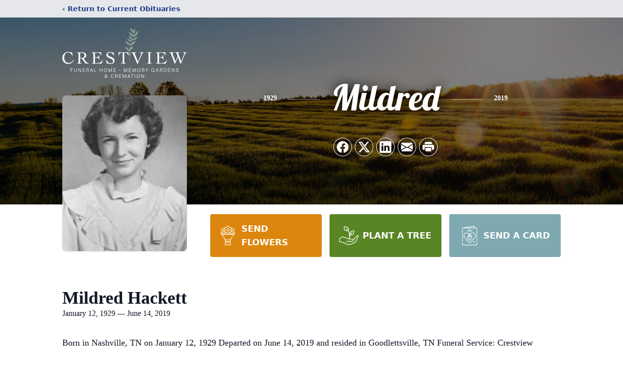

--- FILE ---
content_type: text/html; charset=utf-8
request_url: https://www.google.com/recaptcha/enterprise/anchor?ar=1&k=6Ld3F9MmAAAAAPtLMnTsXQWIhmcAeT8OQDsrtr9w&co=aHR0cHM6Ly93d3cuY3Jlc3R2aWV3ZmguY29tOjQ0Mw..&hl=en&type=image&v=N67nZn4AqZkNcbeMu4prBgzg&theme=light&size=invisible&badge=bottomright&anchor-ms=20000&execute-ms=30000&cb=2e6hty97dp2o
body_size: 48950
content:
<!DOCTYPE HTML><html dir="ltr" lang="en"><head><meta http-equiv="Content-Type" content="text/html; charset=UTF-8">
<meta http-equiv="X-UA-Compatible" content="IE=edge">
<title>reCAPTCHA</title>
<style type="text/css">
/* cyrillic-ext */
@font-face {
  font-family: 'Roboto';
  font-style: normal;
  font-weight: 400;
  font-stretch: 100%;
  src: url(//fonts.gstatic.com/s/roboto/v48/KFO7CnqEu92Fr1ME7kSn66aGLdTylUAMa3GUBHMdazTgWw.woff2) format('woff2');
  unicode-range: U+0460-052F, U+1C80-1C8A, U+20B4, U+2DE0-2DFF, U+A640-A69F, U+FE2E-FE2F;
}
/* cyrillic */
@font-face {
  font-family: 'Roboto';
  font-style: normal;
  font-weight: 400;
  font-stretch: 100%;
  src: url(//fonts.gstatic.com/s/roboto/v48/KFO7CnqEu92Fr1ME7kSn66aGLdTylUAMa3iUBHMdazTgWw.woff2) format('woff2');
  unicode-range: U+0301, U+0400-045F, U+0490-0491, U+04B0-04B1, U+2116;
}
/* greek-ext */
@font-face {
  font-family: 'Roboto';
  font-style: normal;
  font-weight: 400;
  font-stretch: 100%;
  src: url(//fonts.gstatic.com/s/roboto/v48/KFO7CnqEu92Fr1ME7kSn66aGLdTylUAMa3CUBHMdazTgWw.woff2) format('woff2');
  unicode-range: U+1F00-1FFF;
}
/* greek */
@font-face {
  font-family: 'Roboto';
  font-style: normal;
  font-weight: 400;
  font-stretch: 100%;
  src: url(//fonts.gstatic.com/s/roboto/v48/KFO7CnqEu92Fr1ME7kSn66aGLdTylUAMa3-UBHMdazTgWw.woff2) format('woff2');
  unicode-range: U+0370-0377, U+037A-037F, U+0384-038A, U+038C, U+038E-03A1, U+03A3-03FF;
}
/* math */
@font-face {
  font-family: 'Roboto';
  font-style: normal;
  font-weight: 400;
  font-stretch: 100%;
  src: url(//fonts.gstatic.com/s/roboto/v48/KFO7CnqEu92Fr1ME7kSn66aGLdTylUAMawCUBHMdazTgWw.woff2) format('woff2');
  unicode-range: U+0302-0303, U+0305, U+0307-0308, U+0310, U+0312, U+0315, U+031A, U+0326-0327, U+032C, U+032F-0330, U+0332-0333, U+0338, U+033A, U+0346, U+034D, U+0391-03A1, U+03A3-03A9, U+03B1-03C9, U+03D1, U+03D5-03D6, U+03F0-03F1, U+03F4-03F5, U+2016-2017, U+2034-2038, U+203C, U+2040, U+2043, U+2047, U+2050, U+2057, U+205F, U+2070-2071, U+2074-208E, U+2090-209C, U+20D0-20DC, U+20E1, U+20E5-20EF, U+2100-2112, U+2114-2115, U+2117-2121, U+2123-214F, U+2190, U+2192, U+2194-21AE, U+21B0-21E5, U+21F1-21F2, U+21F4-2211, U+2213-2214, U+2216-22FF, U+2308-230B, U+2310, U+2319, U+231C-2321, U+2336-237A, U+237C, U+2395, U+239B-23B7, U+23D0, U+23DC-23E1, U+2474-2475, U+25AF, U+25B3, U+25B7, U+25BD, U+25C1, U+25CA, U+25CC, U+25FB, U+266D-266F, U+27C0-27FF, U+2900-2AFF, U+2B0E-2B11, U+2B30-2B4C, U+2BFE, U+3030, U+FF5B, U+FF5D, U+1D400-1D7FF, U+1EE00-1EEFF;
}
/* symbols */
@font-face {
  font-family: 'Roboto';
  font-style: normal;
  font-weight: 400;
  font-stretch: 100%;
  src: url(//fonts.gstatic.com/s/roboto/v48/KFO7CnqEu92Fr1ME7kSn66aGLdTylUAMaxKUBHMdazTgWw.woff2) format('woff2');
  unicode-range: U+0001-000C, U+000E-001F, U+007F-009F, U+20DD-20E0, U+20E2-20E4, U+2150-218F, U+2190, U+2192, U+2194-2199, U+21AF, U+21E6-21F0, U+21F3, U+2218-2219, U+2299, U+22C4-22C6, U+2300-243F, U+2440-244A, U+2460-24FF, U+25A0-27BF, U+2800-28FF, U+2921-2922, U+2981, U+29BF, U+29EB, U+2B00-2BFF, U+4DC0-4DFF, U+FFF9-FFFB, U+10140-1018E, U+10190-1019C, U+101A0, U+101D0-101FD, U+102E0-102FB, U+10E60-10E7E, U+1D2C0-1D2D3, U+1D2E0-1D37F, U+1F000-1F0FF, U+1F100-1F1AD, U+1F1E6-1F1FF, U+1F30D-1F30F, U+1F315, U+1F31C, U+1F31E, U+1F320-1F32C, U+1F336, U+1F378, U+1F37D, U+1F382, U+1F393-1F39F, U+1F3A7-1F3A8, U+1F3AC-1F3AF, U+1F3C2, U+1F3C4-1F3C6, U+1F3CA-1F3CE, U+1F3D4-1F3E0, U+1F3ED, U+1F3F1-1F3F3, U+1F3F5-1F3F7, U+1F408, U+1F415, U+1F41F, U+1F426, U+1F43F, U+1F441-1F442, U+1F444, U+1F446-1F449, U+1F44C-1F44E, U+1F453, U+1F46A, U+1F47D, U+1F4A3, U+1F4B0, U+1F4B3, U+1F4B9, U+1F4BB, U+1F4BF, U+1F4C8-1F4CB, U+1F4D6, U+1F4DA, U+1F4DF, U+1F4E3-1F4E6, U+1F4EA-1F4ED, U+1F4F7, U+1F4F9-1F4FB, U+1F4FD-1F4FE, U+1F503, U+1F507-1F50B, U+1F50D, U+1F512-1F513, U+1F53E-1F54A, U+1F54F-1F5FA, U+1F610, U+1F650-1F67F, U+1F687, U+1F68D, U+1F691, U+1F694, U+1F698, U+1F6AD, U+1F6B2, U+1F6B9-1F6BA, U+1F6BC, U+1F6C6-1F6CF, U+1F6D3-1F6D7, U+1F6E0-1F6EA, U+1F6F0-1F6F3, U+1F6F7-1F6FC, U+1F700-1F7FF, U+1F800-1F80B, U+1F810-1F847, U+1F850-1F859, U+1F860-1F887, U+1F890-1F8AD, U+1F8B0-1F8BB, U+1F8C0-1F8C1, U+1F900-1F90B, U+1F93B, U+1F946, U+1F984, U+1F996, U+1F9E9, U+1FA00-1FA6F, U+1FA70-1FA7C, U+1FA80-1FA89, U+1FA8F-1FAC6, U+1FACE-1FADC, U+1FADF-1FAE9, U+1FAF0-1FAF8, U+1FB00-1FBFF;
}
/* vietnamese */
@font-face {
  font-family: 'Roboto';
  font-style: normal;
  font-weight: 400;
  font-stretch: 100%;
  src: url(//fonts.gstatic.com/s/roboto/v48/KFO7CnqEu92Fr1ME7kSn66aGLdTylUAMa3OUBHMdazTgWw.woff2) format('woff2');
  unicode-range: U+0102-0103, U+0110-0111, U+0128-0129, U+0168-0169, U+01A0-01A1, U+01AF-01B0, U+0300-0301, U+0303-0304, U+0308-0309, U+0323, U+0329, U+1EA0-1EF9, U+20AB;
}
/* latin-ext */
@font-face {
  font-family: 'Roboto';
  font-style: normal;
  font-weight: 400;
  font-stretch: 100%;
  src: url(//fonts.gstatic.com/s/roboto/v48/KFO7CnqEu92Fr1ME7kSn66aGLdTylUAMa3KUBHMdazTgWw.woff2) format('woff2');
  unicode-range: U+0100-02BA, U+02BD-02C5, U+02C7-02CC, U+02CE-02D7, U+02DD-02FF, U+0304, U+0308, U+0329, U+1D00-1DBF, U+1E00-1E9F, U+1EF2-1EFF, U+2020, U+20A0-20AB, U+20AD-20C0, U+2113, U+2C60-2C7F, U+A720-A7FF;
}
/* latin */
@font-face {
  font-family: 'Roboto';
  font-style: normal;
  font-weight: 400;
  font-stretch: 100%;
  src: url(//fonts.gstatic.com/s/roboto/v48/KFO7CnqEu92Fr1ME7kSn66aGLdTylUAMa3yUBHMdazQ.woff2) format('woff2');
  unicode-range: U+0000-00FF, U+0131, U+0152-0153, U+02BB-02BC, U+02C6, U+02DA, U+02DC, U+0304, U+0308, U+0329, U+2000-206F, U+20AC, U+2122, U+2191, U+2193, U+2212, U+2215, U+FEFF, U+FFFD;
}
/* cyrillic-ext */
@font-face {
  font-family: 'Roboto';
  font-style: normal;
  font-weight: 500;
  font-stretch: 100%;
  src: url(//fonts.gstatic.com/s/roboto/v48/KFO7CnqEu92Fr1ME7kSn66aGLdTylUAMa3GUBHMdazTgWw.woff2) format('woff2');
  unicode-range: U+0460-052F, U+1C80-1C8A, U+20B4, U+2DE0-2DFF, U+A640-A69F, U+FE2E-FE2F;
}
/* cyrillic */
@font-face {
  font-family: 'Roboto';
  font-style: normal;
  font-weight: 500;
  font-stretch: 100%;
  src: url(//fonts.gstatic.com/s/roboto/v48/KFO7CnqEu92Fr1ME7kSn66aGLdTylUAMa3iUBHMdazTgWw.woff2) format('woff2');
  unicode-range: U+0301, U+0400-045F, U+0490-0491, U+04B0-04B1, U+2116;
}
/* greek-ext */
@font-face {
  font-family: 'Roboto';
  font-style: normal;
  font-weight: 500;
  font-stretch: 100%;
  src: url(//fonts.gstatic.com/s/roboto/v48/KFO7CnqEu92Fr1ME7kSn66aGLdTylUAMa3CUBHMdazTgWw.woff2) format('woff2');
  unicode-range: U+1F00-1FFF;
}
/* greek */
@font-face {
  font-family: 'Roboto';
  font-style: normal;
  font-weight: 500;
  font-stretch: 100%;
  src: url(//fonts.gstatic.com/s/roboto/v48/KFO7CnqEu92Fr1ME7kSn66aGLdTylUAMa3-UBHMdazTgWw.woff2) format('woff2');
  unicode-range: U+0370-0377, U+037A-037F, U+0384-038A, U+038C, U+038E-03A1, U+03A3-03FF;
}
/* math */
@font-face {
  font-family: 'Roboto';
  font-style: normal;
  font-weight: 500;
  font-stretch: 100%;
  src: url(//fonts.gstatic.com/s/roboto/v48/KFO7CnqEu92Fr1ME7kSn66aGLdTylUAMawCUBHMdazTgWw.woff2) format('woff2');
  unicode-range: U+0302-0303, U+0305, U+0307-0308, U+0310, U+0312, U+0315, U+031A, U+0326-0327, U+032C, U+032F-0330, U+0332-0333, U+0338, U+033A, U+0346, U+034D, U+0391-03A1, U+03A3-03A9, U+03B1-03C9, U+03D1, U+03D5-03D6, U+03F0-03F1, U+03F4-03F5, U+2016-2017, U+2034-2038, U+203C, U+2040, U+2043, U+2047, U+2050, U+2057, U+205F, U+2070-2071, U+2074-208E, U+2090-209C, U+20D0-20DC, U+20E1, U+20E5-20EF, U+2100-2112, U+2114-2115, U+2117-2121, U+2123-214F, U+2190, U+2192, U+2194-21AE, U+21B0-21E5, U+21F1-21F2, U+21F4-2211, U+2213-2214, U+2216-22FF, U+2308-230B, U+2310, U+2319, U+231C-2321, U+2336-237A, U+237C, U+2395, U+239B-23B7, U+23D0, U+23DC-23E1, U+2474-2475, U+25AF, U+25B3, U+25B7, U+25BD, U+25C1, U+25CA, U+25CC, U+25FB, U+266D-266F, U+27C0-27FF, U+2900-2AFF, U+2B0E-2B11, U+2B30-2B4C, U+2BFE, U+3030, U+FF5B, U+FF5D, U+1D400-1D7FF, U+1EE00-1EEFF;
}
/* symbols */
@font-face {
  font-family: 'Roboto';
  font-style: normal;
  font-weight: 500;
  font-stretch: 100%;
  src: url(//fonts.gstatic.com/s/roboto/v48/KFO7CnqEu92Fr1ME7kSn66aGLdTylUAMaxKUBHMdazTgWw.woff2) format('woff2');
  unicode-range: U+0001-000C, U+000E-001F, U+007F-009F, U+20DD-20E0, U+20E2-20E4, U+2150-218F, U+2190, U+2192, U+2194-2199, U+21AF, U+21E6-21F0, U+21F3, U+2218-2219, U+2299, U+22C4-22C6, U+2300-243F, U+2440-244A, U+2460-24FF, U+25A0-27BF, U+2800-28FF, U+2921-2922, U+2981, U+29BF, U+29EB, U+2B00-2BFF, U+4DC0-4DFF, U+FFF9-FFFB, U+10140-1018E, U+10190-1019C, U+101A0, U+101D0-101FD, U+102E0-102FB, U+10E60-10E7E, U+1D2C0-1D2D3, U+1D2E0-1D37F, U+1F000-1F0FF, U+1F100-1F1AD, U+1F1E6-1F1FF, U+1F30D-1F30F, U+1F315, U+1F31C, U+1F31E, U+1F320-1F32C, U+1F336, U+1F378, U+1F37D, U+1F382, U+1F393-1F39F, U+1F3A7-1F3A8, U+1F3AC-1F3AF, U+1F3C2, U+1F3C4-1F3C6, U+1F3CA-1F3CE, U+1F3D4-1F3E0, U+1F3ED, U+1F3F1-1F3F3, U+1F3F5-1F3F7, U+1F408, U+1F415, U+1F41F, U+1F426, U+1F43F, U+1F441-1F442, U+1F444, U+1F446-1F449, U+1F44C-1F44E, U+1F453, U+1F46A, U+1F47D, U+1F4A3, U+1F4B0, U+1F4B3, U+1F4B9, U+1F4BB, U+1F4BF, U+1F4C8-1F4CB, U+1F4D6, U+1F4DA, U+1F4DF, U+1F4E3-1F4E6, U+1F4EA-1F4ED, U+1F4F7, U+1F4F9-1F4FB, U+1F4FD-1F4FE, U+1F503, U+1F507-1F50B, U+1F50D, U+1F512-1F513, U+1F53E-1F54A, U+1F54F-1F5FA, U+1F610, U+1F650-1F67F, U+1F687, U+1F68D, U+1F691, U+1F694, U+1F698, U+1F6AD, U+1F6B2, U+1F6B9-1F6BA, U+1F6BC, U+1F6C6-1F6CF, U+1F6D3-1F6D7, U+1F6E0-1F6EA, U+1F6F0-1F6F3, U+1F6F7-1F6FC, U+1F700-1F7FF, U+1F800-1F80B, U+1F810-1F847, U+1F850-1F859, U+1F860-1F887, U+1F890-1F8AD, U+1F8B0-1F8BB, U+1F8C0-1F8C1, U+1F900-1F90B, U+1F93B, U+1F946, U+1F984, U+1F996, U+1F9E9, U+1FA00-1FA6F, U+1FA70-1FA7C, U+1FA80-1FA89, U+1FA8F-1FAC6, U+1FACE-1FADC, U+1FADF-1FAE9, U+1FAF0-1FAF8, U+1FB00-1FBFF;
}
/* vietnamese */
@font-face {
  font-family: 'Roboto';
  font-style: normal;
  font-weight: 500;
  font-stretch: 100%;
  src: url(//fonts.gstatic.com/s/roboto/v48/KFO7CnqEu92Fr1ME7kSn66aGLdTylUAMa3OUBHMdazTgWw.woff2) format('woff2');
  unicode-range: U+0102-0103, U+0110-0111, U+0128-0129, U+0168-0169, U+01A0-01A1, U+01AF-01B0, U+0300-0301, U+0303-0304, U+0308-0309, U+0323, U+0329, U+1EA0-1EF9, U+20AB;
}
/* latin-ext */
@font-face {
  font-family: 'Roboto';
  font-style: normal;
  font-weight: 500;
  font-stretch: 100%;
  src: url(//fonts.gstatic.com/s/roboto/v48/KFO7CnqEu92Fr1ME7kSn66aGLdTylUAMa3KUBHMdazTgWw.woff2) format('woff2');
  unicode-range: U+0100-02BA, U+02BD-02C5, U+02C7-02CC, U+02CE-02D7, U+02DD-02FF, U+0304, U+0308, U+0329, U+1D00-1DBF, U+1E00-1E9F, U+1EF2-1EFF, U+2020, U+20A0-20AB, U+20AD-20C0, U+2113, U+2C60-2C7F, U+A720-A7FF;
}
/* latin */
@font-face {
  font-family: 'Roboto';
  font-style: normal;
  font-weight: 500;
  font-stretch: 100%;
  src: url(//fonts.gstatic.com/s/roboto/v48/KFO7CnqEu92Fr1ME7kSn66aGLdTylUAMa3yUBHMdazQ.woff2) format('woff2');
  unicode-range: U+0000-00FF, U+0131, U+0152-0153, U+02BB-02BC, U+02C6, U+02DA, U+02DC, U+0304, U+0308, U+0329, U+2000-206F, U+20AC, U+2122, U+2191, U+2193, U+2212, U+2215, U+FEFF, U+FFFD;
}
/* cyrillic-ext */
@font-face {
  font-family: 'Roboto';
  font-style: normal;
  font-weight: 900;
  font-stretch: 100%;
  src: url(//fonts.gstatic.com/s/roboto/v48/KFO7CnqEu92Fr1ME7kSn66aGLdTylUAMa3GUBHMdazTgWw.woff2) format('woff2');
  unicode-range: U+0460-052F, U+1C80-1C8A, U+20B4, U+2DE0-2DFF, U+A640-A69F, U+FE2E-FE2F;
}
/* cyrillic */
@font-face {
  font-family: 'Roboto';
  font-style: normal;
  font-weight: 900;
  font-stretch: 100%;
  src: url(//fonts.gstatic.com/s/roboto/v48/KFO7CnqEu92Fr1ME7kSn66aGLdTylUAMa3iUBHMdazTgWw.woff2) format('woff2');
  unicode-range: U+0301, U+0400-045F, U+0490-0491, U+04B0-04B1, U+2116;
}
/* greek-ext */
@font-face {
  font-family: 'Roboto';
  font-style: normal;
  font-weight: 900;
  font-stretch: 100%;
  src: url(//fonts.gstatic.com/s/roboto/v48/KFO7CnqEu92Fr1ME7kSn66aGLdTylUAMa3CUBHMdazTgWw.woff2) format('woff2');
  unicode-range: U+1F00-1FFF;
}
/* greek */
@font-face {
  font-family: 'Roboto';
  font-style: normal;
  font-weight: 900;
  font-stretch: 100%;
  src: url(//fonts.gstatic.com/s/roboto/v48/KFO7CnqEu92Fr1ME7kSn66aGLdTylUAMa3-UBHMdazTgWw.woff2) format('woff2');
  unicode-range: U+0370-0377, U+037A-037F, U+0384-038A, U+038C, U+038E-03A1, U+03A3-03FF;
}
/* math */
@font-face {
  font-family: 'Roboto';
  font-style: normal;
  font-weight: 900;
  font-stretch: 100%;
  src: url(//fonts.gstatic.com/s/roboto/v48/KFO7CnqEu92Fr1ME7kSn66aGLdTylUAMawCUBHMdazTgWw.woff2) format('woff2');
  unicode-range: U+0302-0303, U+0305, U+0307-0308, U+0310, U+0312, U+0315, U+031A, U+0326-0327, U+032C, U+032F-0330, U+0332-0333, U+0338, U+033A, U+0346, U+034D, U+0391-03A1, U+03A3-03A9, U+03B1-03C9, U+03D1, U+03D5-03D6, U+03F0-03F1, U+03F4-03F5, U+2016-2017, U+2034-2038, U+203C, U+2040, U+2043, U+2047, U+2050, U+2057, U+205F, U+2070-2071, U+2074-208E, U+2090-209C, U+20D0-20DC, U+20E1, U+20E5-20EF, U+2100-2112, U+2114-2115, U+2117-2121, U+2123-214F, U+2190, U+2192, U+2194-21AE, U+21B0-21E5, U+21F1-21F2, U+21F4-2211, U+2213-2214, U+2216-22FF, U+2308-230B, U+2310, U+2319, U+231C-2321, U+2336-237A, U+237C, U+2395, U+239B-23B7, U+23D0, U+23DC-23E1, U+2474-2475, U+25AF, U+25B3, U+25B7, U+25BD, U+25C1, U+25CA, U+25CC, U+25FB, U+266D-266F, U+27C0-27FF, U+2900-2AFF, U+2B0E-2B11, U+2B30-2B4C, U+2BFE, U+3030, U+FF5B, U+FF5D, U+1D400-1D7FF, U+1EE00-1EEFF;
}
/* symbols */
@font-face {
  font-family: 'Roboto';
  font-style: normal;
  font-weight: 900;
  font-stretch: 100%;
  src: url(//fonts.gstatic.com/s/roboto/v48/KFO7CnqEu92Fr1ME7kSn66aGLdTylUAMaxKUBHMdazTgWw.woff2) format('woff2');
  unicode-range: U+0001-000C, U+000E-001F, U+007F-009F, U+20DD-20E0, U+20E2-20E4, U+2150-218F, U+2190, U+2192, U+2194-2199, U+21AF, U+21E6-21F0, U+21F3, U+2218-2219, U+2299, U+22C4-22C6, U+2300-243F, U+2440-244A, U+2460-24FF, U+25A0-27BF, U+2800-28FF, U+2921-2922, U+2981, U+29BF, U+29EB, U+2B00-2BFF, U+4DC0-4DFF, U+FFF9-FFFB, U+10140-1018E, U+10190-1019C, U+101A0, U+101D0-101FD, U+102E0-102FB, U+10E60-10E7E, U+1D2C0-1D2D3, U+1D2E0-1D37F, U+1F000-1F0FF, U+1F100-1F1AD, U+1F1E6-1F1FF, U+1F30D-1F30F, U+1F315, U+1F31C, U+1F31E, U+1F320-1F32C, U+1F336, U+1F378, U+1F37D, U+1F382, U+1F393-1F39F, U+1F3A7-1F3A8, U+1F3AC-1F3AF, U+1F3C2, U+1F3C4-1F3C6, U+1F3CA-1F3CE, U+1F3D4-1F3E0, U+1F3ED, U+1F3F1-1F3F3, U+1F3F5-1F3F7, U+1F408, U+1F415, U+1F41F, U+1F426, U+1F43F, U+1F441-1F442, U+1F444, U+1F446-1F449, U+1F44C-1F44E, U+1F453, U+1F46A, U+1F47D, U+1F4A3, U+1F4B0, U+1F4B3, U+1F4B9, U+1F4BB, U+1F4BF, U+1F4C8-1F4CB, U+1F4D6, U+1F4DA, U+1F4DF, U+1F4E3-1F4E6, U+1F4EA-1F4ED, U+1F4F7, U+1F4F9-1F4FB, U+1F4FD-1F4FE, U+1F503, U+1F507-1F50B, U+1F50D, U+1F512-1F513, U+1F53E-1F54A, U+1F54F-1F5FA, U+1F610, U+1F650-1F67F, U+1F687, U+1F68D, U+1F691, U+1F694, U+1F698, U+1F6AD, U+1F6B2, U+1F6B9-1F6BA, U+1F6BC, U+1F6C6-1F6CF, U+1F6D3-1F6D7, U+1F6E0-1F6EA, U+1F6F0-1F6F3, U+1F6F7-1F6FC, U+1F700-1F7FF, U+1F800-1F80B, U+1F810-1F847, U+1F850-1F859, U+1F860-1F887, U+1F890-1F8AD, U+1F8B0-1F8BB, U+1F8C0-1F8C1, U+1F900-1F90B, U+1F93B, U+1F946, U+1F984, U+1F996, U+1F9E9, U+1FA00-1FA6F, U+1FA70-1FA7C, U+1FA80-1FA89, U+1FA8F-1FAC6, U+1FACE-1FADC, U+1FADF-1FAE9, U+1FAF0-1FAF8, U+1FB00-1FBFF;
}
/* vietnamese */
@font-face {
  font-family: 'Roboto';
  font-style: normal;
  font-weight: 900;
  font-stretch: 100%;
  src: url(//fonts.gstatic.com/s/roboto/v48/KFO7CnqEu92Fr1ME7kSn66aGLdTylUAMa3OUBHMdazTgWw.woff2) format('woff2');
  unicode-range: U+0102-0103, U+0110-0111, U+0128-0129, U+0168-0169, U+01A0-01A1, U+01AF-01B0, U+0300-0301, U+0303-0304, U+0308-0309, U+0323, U+0329, U+1EA0-1EF9, U+20AB;
}
/* latin-ext */
@font-face {
  font-family: 'Roboto';
  font-style: normal;
  font-weight: 900;
  font-stretch: 100%;
  src: url(//fonts.gstatic.com/s/roboto/v48/KFO7CnqEu92Fr1ME7kSn66aGLdTylUAMa3KUBHMdazTgWw.woff2) format('woff2');
  unicode-range: U+0100-02BA, U+02BD-02C5, U+02C7-02CC, U+02CE-02D7, U+02DD-02FF, U+0304, U+0308, U+0329, U+1D00-1DBF, U+1E00-1E9F, U+1EF2-1EFF, U+2020, U+20A0-20AB, U+20AD-20C0, U+2113, U+2C60-2C7F, U+A720-A7FF;
}
/* latin */
@font-face {
  font-family: 'Roboto';
  font-style: normal;
  font-weight: 900;
  font-stretch: 100%;
  src: url(//fonts.gstatic.com/s/roboto/v48/KFO7CnqEu92Fr1ME7kSn66aGLdTylUAMa3yUBHMdazQ.woff2) format('woff2');
  unicode-range: U+0000-00FF, U+0131, U+0152-0153, U+02BB-02BC, U+02C6, U+02DA, U+02DC, U+0304, U+0308, U+0329, U+2000-206F, U+20AC, U+2122, U+2191, U+2193, U+2212, U+2215, U+FEFF, U+FFFD;
}

</style>
<link rel="stylesheet" type="text/css" href="https://www.gstatic.com/recaptcha/releases/N67nZn4AqZkNcbeMu4prBgzg/styles__ltr.css">
<script nonce="F8AAh_APiWcG5LJf0K1VGg" type="text/javascript">window['__recaptcha_api'] = 'https://www.google.com/recaptcha/enterprise/';</script>
<script type="text/javascript" src="https://www.gstatic.com/recaptcha/releases/N67nZn4AqZkNcbeMu4prBgzg/recaptcha__en.js" nonce="F8AAh_APiWcG5LJf0K1VGg">
      
    </script></head>
<body><div id="rc-anchor-alert" class="rc-anchor-alert"></div>
<input type="hidden" id="recaptcha-token" value="[base64]">
<script type="text/javascript" nonce="F8AAh_APiWcG5LJf0K1VGg">
      recaptcha.anchor.Main.init("[\x22ainput\x22,[\x22bgdata\x22,\x22\x22,\[base64]/[base64]/[base64]/ZyhXLGgpOnEoW04sMjEsbF0sVywwKSxoKSxmYWxzZSxmYWxzZSl9Y2F0Y2goayl7RygzNTgsVyk/[base64]/[base64]/[base64]/[base64]/[base64]/[base64]/[base64]/bmV3IEJbT10oRFswXSk6dz09Mj9uZXcgQltPXShEWzBdLERbMV0pOnc9PTM/bmV3IEJbT10oRFswXSxEWzFdLERbMl0pOnc9PTQ/[base64]/[base64]/[base64]/[base64]/[base64]\\u003d\x22,\[base64]\\u003d\x22,\x22I2BeHsOKMFHCkMKAwpLCvcO0b8KVwo7DhVLDnsKWwqPDkXNmw4rCjsKPIsOeOsOyRHRABsK3Yw5xNijCm0Ftw6BqIRlwNsO8w5/Dj1XDj0TDmMOuPMOWaMOTwoPCpMK9wojCjjcAw4huw60lblMMwrbDhcK1J0YVRMONwopRT8K3woPCii7DhsKmMcKnaMKya8K/ScKVw6NjwqJdw74Rw74KwrkFaTHDoCPCk35jw5Q9w54hGD/CmsKIwqbCvsOyGXrDuQvDr8KrwqjCuhRhw6rDicKJH8KNSMOhwqLDtWNrwonCuAfDvMO2woTCncKaGsKiMj4rw4DClFxswpgZwpFyK2J/YmPDgMOJwrpRRxN/w7/CqATDhCDDgTMCLkV8GRABwqhQw5fCusOrwrnCj8K7X8O7w4cVwp4rwqERwpzDnMOZwpzDnsK/LsKZBjUlX2F+T8OUw6VRw6MiwrcOwqDCgwUgfFJeacKbD8KRbkzCjMOTfn50wq/ClcOXwqLColXDhWfCvMO/wovCtMKTw7cvwp3Dr8O6w4rCviBCKMKewpvDicK/w5IXXMOpw5PCvsO0wpAtBMOJAizCk0EiwqzCmsOfPEvDlhlGw6xXejpMUHbClMOUeRcTw4dSwp04YAFTekU5w4bDsMKMwpxhwpYpCmsfccKcIgh8P8KtwoPCgcKcRsOoccOQw5TCpMKlBsOVAsKuw6o/wqowwrHClsK3w6ozwpB6w5DDpsKdM8KPZcKlRzjDucK5w7AhO3HCssOAE1nDvzbDjHzCuXwASy/[base64]/FHLCmsKsZsK1Kh48KMKhbDIfFMK9ZcKlOU4SYMKQw7zDvMK7BMK4ZQUVw6bDkzchw4TChyDDp8KAw5A9D0PCrsKPQcKfGsOBQMKPCxBPw404w4bCtTrDiMO/EGjCpMKWwqTDhsK+IcKaEkAEPsKGw7bDgxYjTXUnwpnDqMOpK8OUPFRBGcO8wrfDpsKUw59+w5LDt8KfJS3DgEhFVzMtd8Okw7Z9wr/[base64]/acK7w7TCjxI/WDbCq2rDtiDCosKwwrN3woEPwrEvCcKHw7Vvw6VgD3XCvcOIwovCk8OWwq/DvcO9wofDrEbCpMKDw6p8w6IEw4DCigjCrh/CuB4+QMOQw7FEw63DuT3DpUnCsR8zDkbDmEfCqUw/w6UybV7CmsOew5nDicOSwqhGE8OmDsOEBsKGB8K4wq47woAFOcOjw7Izwp/DnFc6G8OpA8OLGMKtIjPCiMK+CR/CjMKRwq3Ch2LCiEslZsOowrHCtQQlcwJTwqHDqsOkwrYQw70qwq3CshUew6rDoMObwoI3HFLDpsKOEldFI1/CocKpw70kw5tBCcKmfk7CuWYgZcKew7rDvmdcenkbw5XCkjhQwrABwrXCtUPDnH5LG8KQS13CjcKGw6gHVhfDjg/CsRxhwpfDhsK5acOiw4Fiw4zCrMKSOyQGFcOjw4rCusOjTcOucSTDuUMmY8Kiw7HCi3hjw5IqwrUmaFfDq8O6dRHDvnxjbMKXw6wFb0bCnw7Dn8Kfw7PDiBDClsKCw6hKwr7DrFJ3GlBJIk5iw45gw6LCvhvDiFjDsxc7w7d6czEvfzzChsOtHMO1wr07AyIJfi/DgcO9ZmNjHVYOfcKKZcK2KHFxWS/DtcOOX8Kub0lZO1d0XghHwqjDv2giFcKXw7fDsjHDn1QHw4chwo5JQHMawrvCsnLCng3Dh8KdwogdwpYSJcKAw6wgwrPCucKhFFTDm8OXbsKWL8Kjw4zDtcOpwonCqyXDtT8hSwTCqQ9HAmvCl8O7w412wrfCicK/[base64]/[base64]/DvDoZNsKTXcOeHxgaSsOKUgTDuBjDs8KoV8K7fcOiwp7CoMKvBirCvMKCwpzCvhd/w5nCmGUaSMOUYSFawp3DrwDCocKtw7XCh8OJw6g/[base64]/[base64]/DoxrCkMOsY3zCmMKcf0HCjcKoI3Flw4DDgMOxwoPDosO8IHUjZMK/w5lMGgp8wrUNO8KXU8KYw4dpZsKPKBx3BcOaZ8Kxw5/ChsKAw6YAOMONe0zCosKmPDLCgsOjwqPCglnDv8O2DQ8EEsOmw7zCtGwIw7nDscOiCcOfwoEBOMKwFjPCr8K2w6bCrmPDgUcowp8YSWl8wrTCig5iw4hqw7zDvsKgw6zDkcO3EVNmw5VhwqR8CsKhYxLCugjCiCVLw47CucKeLsO2eVJtwqVUwq/CjBQUdDEaPRJ/[base64]/[base64]/CpWRkwoXCnUssaHFwCcO0wpoew59/[base64]/CmFzDiyjDgMONESjDtW8cwoxbOMKuwps2w7EZVcKpMcOjJgIaFSAMw5s/[base64]/BcObGHrDrUZCcsOHwpliw5rCqhxIwoB4wpMaesOuw6NkwofCoMKFwo4eZ3DCpkvCi8OddEbCnMO/GU/[base64]/w7gaL8Ojwok4OcK7wpjDv8KEw6vCiDREw4fDtTA0QcOaLMK3ZMO5wpZGwop8w7RFZATDucOGMy7ChsKgEAlew43DjzUhXSnCg8OZw7cNwqt1Jwt/K8KTwp3DvlrDrcOoQ8KmXsK+JcO3cXHCucOmw4PDtjB9w6fDoMKFwoPDrDNTwrjCgcKKwpJ1w6FEw4jDlkE/BUjCkMOLQ8OMw4lew5HDo1PCrVQ+w4hbw6jCkxbDoQRJN8OmPWzDrcKdDy3DmTYjO8KjwrnCksKjAsKtZ05kw6IOOsO7wpvDhsKmwqfCnMOyfwY9w6nCpzFOVsOOw7DCqFptDjDDmMONwqg/w6XDvnFIKMK2wpjCpxfDpmddwozDkMOLw5jDosOYw49uIMKlcFhJWMONYA9SNA1Vw7PDhx1wwpZXwo1jw57DpSUUwoLCnhNrwpxhwpIiBQjDpcKHwo1Cw4NtPhl7w45pw4PCgcK4HFpIE0/Dol/CksOTwpXDiScKw4MUw4bDji3DtcK4w6nCtFhBw7xlw4UpSMKHwqjDmhfDtHNpbUc9w6LCuxDDsXbCuyduw7LCjA7CghgBw6sewrTDqh7CoMO1bcOWwpXCjsOiw44ZSQ93wq80EsKjwoXDvV/[base64]/Dm2DColZYCMKrw5wtJnfClcOPw7nChsOwwpbCmgrCnMOXwpzDoSvDocKuw7zCosOjw5B0UydlK8OZwpYEwpZdCMK1WD5yRMO0HXTDnsOvN8Kfw7fDgTzCrjloTmZzwrzDmywAQ3bCl8KlMHnDk8O/w5RoGWDCpSXDvcO5w4kEw4TDgcOXbSHDrsOHw6UudcKPwqrDisKhNScLfnHDklUzwpVzPcKbe8Kywp4Fw5kIw67CpsKWP8O3wrw3wpHCrcOBw4U7w4XDijDDrMOlWgJQwrPDrxBjCsKzOsO8wqzCrMK8wqbCqWfClMKnc1gAw6/[base64]/F0zCoMOTw7LDij/DssOjw5ERwo8IZ17Cq8KvZcOgZS3CiMKdCj/DiMO5woUqXyJvwrEDJEpyKcOBwqBiw5nCuMOsw794cR7CgicqwpJUw7Imw74awqQ9wo3CucKyw7wWYMKqMwXDmsOzwoZdwpzChFTDp8Osw58OYWZQw6/[base64]/ChFciAhcdPsK9KCIuEcOGJMKzfiXCv0rCnMK2KjMRwrtUw44Cw6TDr8OKCV9KHMORw63CtQzCpSHCi8KSw4XCg0VWWHY/wrF8wpPCk2vDqHvCgghgwofCo0TDlVfDmQjDq8K9w7Akw7hYCmnDgsO1wqEZw68BPcKow6zCuMOawrjCoBgEwpnCl8O/BcOcwqzDiMKEw7ZBw5bCnsKzw6M+wrXCnsORw4Zfw4bCmkcVwqDCtMKOw7F6w4QuwqsGMsOwVhHDiyzDgMKowptEwobDqcO2dnXCusK/wpfCq2N7OcKqwoRww7LCisKYbMKZNRTCtwrCnizDv290G8KncSzCoMO0wqpfwp0fM8KrwqDCo2jDocOiJGDCgVMUM8KSdMKwNl7CgTfDtlDDrEZwUMK8wpLDizZqPGN7VDN8ekhmw5dTGFHCgAnDsMO6wq/DgVtDdXbDsjEaDE3CncOew64FasKBVHkawpxCcG9dw7PDsMOcw4rCiSgmwqR2cBMbwqh4w6TDghJUwoVFGcO/wp7CpsOuw40kw6tnH8OewqTDn8KQJMK7wq7Dt2DDjgbCm8KZw47DqQZvKApSw5zDsiXCvsOXFB/[base64]/DlzbCu8OxCcK2w6rChGBCwrVhLMOFXcKywoRQTsKhR8KvFhQDwo9QczkbS8Oow7PCnB/Chw8Kw7/Ds8KwOsOfw7jDgHLCr8OtQ8KlSxtzT8OUeyoPwoFuwqkNw7Bew5I3w6ZMPcOawqUaw7XDmcOZwp0mwqnCpGcIdcOjesOOPMKiw4PDu1FzasKdOcKxYXHCiFPDqFzDrllPa0rCvDwaw5vDsX/CjnZOT8Ktwp/DgcKBw4zDvxpHPsKFGS4fwrN0wrPDpFDCssK2w5sYw4HDpcOAVMOGFcKOZsK5RsOuwqsXJsOtTExkesKZw4zCq8O9wrnCqsKdw53CgsOuL0l6EUTCi8O1SEtIdgUXVS9vwojCrMKMFDfCtMOEO1/[base64]/[base64]/Cr8OzIsO1wqTCs8K0w6PClh/Cr8KrGyPDvEDChm3CnQx1NMKNwojCpinCuX4XXi7DlRo1wpbDnMOoPEQfw4BXwp0YwoHDosOLw5UswqUKwo/[base64]/[base64]/FMKPVcKfw4NewrzCsgMwwq4iNnvDv3wmw6sqB2jCkcOUdnRQaV/DrcOCRCXCnhXDvwU+fghNwrvDq0vCnjB1wrLChUImwpNfw6AYVMKzw5pvVBHDrMK9w7IjGT5tb8Kqw4/[base64]/[base64]/Cg8KXL0p4eh3Dt8KOwpJwwonCmcO7R8KKdsKUw7TDkRgYFmXDoQwMwrsXw7rDnMO3CSRcw6/[base64]/w5sZwqrDgS3CvsKgw6pnw65jw61hwqV+JsKtMkrDuMKiw7bDtsOaZ8KEw7/DoTMhc8O8VlTDoXxVUsKEJcOUw5lURHpjwogowo/CoMOAQy/CrcKGHsOELsO+w4bCuxB5dcKlwpRXTUPDsRrCsyjDlsKawp0KD2PCusO/[base64]/CvT/DvcK7wphXTWd1FybDpcOuI8KbbsKrS8Ouw7Exwp/DrsOFAsOew4NGP8OxOHfDkx9tw7jCrMODw6USw4fCrcKEw70EdcKsTMK8N8KgXsOABSTDnjlLw5RVwqrDgH96w6rCu8Krwr/Cqw4HAsKlw4E+FRoMwoghwr5QB8KsNMOUw7XDjVoVTMKgVjzCgAtIw51yBSrDpsKvwp10wpnCmMK/WF8JwoIBcQNdw6xFEMOLw4RhaMKPw5bCiRh5w4bDqMORw6hicU1bZMOlUxY4wr1iCsOTwonCgMK0w5UKwobDrEFKw4h7wrVWXRQpGcOqURzDhiTCssKUw50Hw5swwo5PZilIEMKqfRjCpMKfNMOsGVB7exnDqGhGwr/Dh393JsKPwoN8wr4Uwp5vwp1EJHVyHMKmU8OZw6UjwpRhw4zCtsOgDMKjw5RGEAxTeMKjwrkgDhBoNzw1wqrCnMO2J8K8I8O3FzPCjwDCm8OrK8KxGn1Xw47DsMOMZcO/wr8yMcOCLG3CssOYw6vChX/CsyVaw73CqcOXw784UXZpN8KYAzzCuiTCt2o3wqjDi8Oqw7bDvSfDtzICCxtJGcK5wrUgQMOKw6Bbwq9yN8KDw43Dg8O/w5Iuw67Cnx1qUhXCqcK6w69RScKSw5vDlMKRwq/CnxUywpRGbwMeb3wkw7tywrFJw5pLNsK3IsOtw6LDv3ZAJsOKw6bDuMO5JUcGw6jCkWvDgUbDmCTCv8KIWwhMO8OVTMOmw4daw6fDnXfCksOVw5nCksOUw4g/fGxhesOuQ2fCvcO/KTsnw7tGwqnDjcO6wqLCosOnwozDpCxrw7DDocKlwp5/w6bCnDt2wqHDhcO6w6V6wq49A8K/JsOOw7PDqEBpQjYnwqbDksKjwrrCuVDDtHfDlCrCtlvCoBfDh1w/wpQIRBXCs8KAw5/CgsOxw4Y/D2jDjsKcw5nDqBpZHsOSw5LCjxNewqF+FH0swowCA3PDolM5w68SAHlRwqTDinEdwrdtE8KcaTTDkH7Dj8KXwq/Ci8KHfcKsw4g1wpHCk8OIw6pGK8OawobCqsKvRsK+RxXDv8OYIT7ChFE+dcOQw4XCscO6FMOTQcKkw43Cs0HDj0nDsDTCnl3CrsOFOWkGwpQ1w4fDmsKQHS3DjFPCmwIUw4fCp8ONEMKdwoNHwqBTw5zDhsOZacO/[base64]/CpibCjVXCtCfDj8KEwonChMKhUcODSCfDsStpw6sdN8Omw51owrEVV8OYWgTCt8OBP8KfwqbDo8O9W28nVcK3wpDDvjd6wobCh13CpcOEPMOASVDDrzPDgA/DtMOKE3rDmS40wr99Amd1JcOHw71SAsK7w7TCtW3ChS7DtMKqw77DoDJzw5LDqlh5KMO6wpbDgxvCuA4vw6PCqlkVwoHCkcOcY8OQM8Kaw4/Cl35+di/DhnNcwrpMJQnCng48wobCpMKbfEIdwo4YwrRVwoM2wqsrCMO+eMOQw6lcwp8PXUrDoWYID8OIwobCiWl1wrYwwp3DksOGR8KLO8O1GGw3woU2wqDCgMO2c8KBeTZFKsO3QRnDrXPCqlLDsMKuM8O4wpwXY8OPw6/CoxsYwqXCrcKnWMKGw4DDphDDhmYDwrg0w58+wrV6wrcGw49JS8K2FsOZw7XDucOXDcKrJhrDuzY3esODw7TDvsOjw5QxVsOnQMOYw7HDrcOycXQHwprCuH/DpcOyZsODwrDCoR7CkTBuacO/CilRJsOCw5JIw6A/wqnCssOxEwV5w7TCpS7Dp8KkdhR8w6DCqC/Cp8OCwrDDl2TCngYRJ2PDvXcVIsKwwpnCjT/DtcOGMD7CuDNiIFZ0TsKmXEnCpMOgwrZOwo45w6p4GMKmwpPDhcOFwojDjRPCrWs/[base64]/GsO/[base64]/ChQJeOm/Dnis0wrcvC8OfKBLDnT/DssK6emUpE3TCiCxew5Y5VGEuwpt1w6olS2rDu8O4wr/CsV4sTMKzYMOmbcOzdh0WH8O0bcK+wphyw6jClxFyNinDrDIWEsKuECBnZSh7BGs2XjbCqknDlWHDqQQbwrAZw617GcKhDlEAdMK/w63CksOjw7rCm0Fcw5cwQ8K3fMOiTmrCh1REw7lTKXfCrAfCmcO/w4rChlBxaj/DnGh+cMOKwqsDMTdDCWJJbTlJNVTCknrCkMKfVhHDjCrDpyDCrx7DlDrDrxrCvx7Ds8OvW8KbOETDksOlRw8rMx9AVC3CgEUfGRBJR8Kzw4vCpcOlNsORfsOgCsKLXxQMfVVFw6nDhMO1JllMw6rDkWPCo8O+w73Dvm/[base64]/DocKgcsOlwrIeeMKiw7HCmjbCl8O2OMOAEGPDhwgEw4nCsS/[base64]/CjcOgw77Ct8KteDTDoHnCtcKOJ8OYw5hkV03DlEzCp2ZfLsOdw4tYUcKtEyjCg3rDkiZMwrBiNwnDhsKBwrc2w6HDoVrDiX1hFF5nEsK2BjMUw4s4LMOAwpc/wq4TDQYNw4UOw5jDt8OrMMOfw6HDpijDi2cHRFjDjcKpJCplw4bCsDfChMK5wpQWFS7DiMOub2TCscOgHkIhb8K/YsO9w6pOTlPDtcKjw7fDujLCi8OmYMKacsKEf8O/IwwiFMKBwpzDsVAiwogXBAjDlijDsyzChMOVFQY+w77DicOkwprCpsOiwrcewrouwoMjw4Zpw6Q2w5bDksKXw4lDwoUwKVXDjsKKwqwZwqpiw4ZGI8OeI8K/[base64]/[base64]/[base64]/CrMOmw4R2w6Zgwr1ew6ooLwDCsx3Ds1kWw7fCvgpELcODwr0CwrBmLcKFw6PCicO1I8K9wpXCph3CjyPClyjDhcK2FjsgwqF2R2Qlwo7Dl1wkMh/Ct8KEF8KKG0/DncOZScKuWcK4VgXCpjvCu8KidFQrPsKObsKewpLDkFDDpk0zwo7DiMO/V8O+w4zCp3fDocOWwqHDiMK7I8KgwrfDrglAwrNHBcKWw6PDmVNtZUrDpgsXw4zCncKAUsO7w5TDgcKyEsK/w6dpC8KyXsK+GMKdLEAGwo1pwpFowqdowrnDvTcRwrYWEj3ComFnwobDt8OEDCdCSldMcy/DosO/wrXDghB3w5Q9EidSM35wwpF/[base64]/wpYDLcK/w55JecKPwotiVsOJwoV6FsKsFcOqPcKnFsOxRsOjICPCkMOow71twpnDmyXCsk/[base64]/GDjCvMOkw6nCjMOJGC9bw7jDtcKgwpPDjAzDiXLDsn/Co8KQw4l4w6Adw6PDkUvCmzocw6wLSj/DvsKNESbDr8KTAhXClcOgcMKCCk/CtMKFwqLCiFtlPsKnw5fCoR4Vw7RYwqHDrhA4w4QXEgZvN8OJwqJYw4IYw5U1AXNXw7o8wrgdTHocJ8O1w6bDtD5Cw6FiVQkeTm/[base64]/wrBtw4PDqcOZOkXCkkjCtzZUwrwrAsOSwpjDosK+VcOdw7/CqMKOw5hvGAbDpMKcwrfCu8O1S0PDu1FVwrLDvTEEw7XCk2/[base64]/Dg8Oww5BJw6nDncKkw6dhwpVzwo3CjVM6bMKnf21GwrvDrsOkwpt1w6BBw5DDjT8MQ8KMUsO+MF8HKzUpIigBAADCjRnCoBPCscORw6Q0w4DDrsKiA2wCLjxFwqlbGsOPwpXDucOSwph/J8KEw5ouI8OUwqcOa8OmYmvCmMKJYDDCqMKqJ305MMKaw5I3VgNLcnTCncOkHUgodmHCvUsZwoDCrVAPw7DCnkfDnHt7w5XCtcKmSETCoMKxSMKyw618OcOvwrl8w6gfwqDChMODwrQGOy/DgMOMV0Yfw5HCoylhOsOJGCDDgUg2OE3DtMKbdFvCtMOhwp5QwrLChcK/K8O8cxLDnsOWfkRyNn8iX8OTD1AJw5V1X8OWw7zCgmthLzHCtAbCoTY5bsK3wrt8IlcxTU7ClMKrw5A9KsKgV8OLeF5owplVwq/CuxvCpcKGw7fDiMKCwp/DoxMEwpLCmUIpwo/DgcK4WsOOw7rDpMKHcmLDoMKBaMKZLcKYwoN/fsKxYEjDjMObO3jDhMKjw7PDlMKDasKEw6jCkAPDh8OJEsO+wot2IHvChMOROMO7wphKwo1jw4gSHMKtYWh4wo5/w5YGCcKlw4vDjmYmQcOxRDMdwprDqsKbwoofw74cw6kywrDDsMO7T8O8TsOQwq91w7jCvXvCn8O8PUpsaMODN8Kwdn92Sm/[base64]/DksOLScO6w7PCm8KTSsOqw5/Do8K2wrrDoQYrOcOBwq7DuMOLw4l/GjsHdsOnw4LDlkd3w4FXw4XDm3VRwqLDm2LCuMKlw5TDn8Oaw4PCmMKDYMOVFcKpWMOxw7ttwohIw45sw67CscO7w6Ixd8KObmvCmgbCvAvDv8K8wpfCoXzCrcKBaDledDzClR3Dp8OeIsKyb1PCusK4BVwNcsOxdhzChMOrL8OXw4lZeiY/w6fDssKywq3DhBZswo/DqcKPLsKJJMOje2PDsm9BcA/DrEzCrC/[base64]/[base64]/eMKGw5FHw5lMwpnCmsKQw7LCtyjDksKywqM5w6nDl2zCh1JUFh4sAgrCt8Kowqo5KsOwwq1WwqgBwqIEcsK5w7PDgMOIYjJ/L8Oow48Bw4HCjiJaBsOqQ1LClMO4KsKMdMObw5ZXw51MWMO+YMKSO8Oww6zDh8KHw4jChsOvBzfCtcOuwoATw73DjlQDw6FywrLDgxgBwpPDuXt4wp3DlsKMNA16RsKvw7NLKnTDrXHDtsKdwrF5wrnCnUXCqMK/w6MUdSUYwpw9w4rCrsKbe8O3wqzDhMKywqg6w7LDhsOwwqsWD8KBwrEKw5HCpzAPDj0Hw7nDqlQfwqzCpcKZJsOmwpBkNsKJUMOew4tSwp7DoMK5w7HDkEHDs1jDtCLDnBzCk8OCVk/DlMKew5ptQHXDrRnCuEvDihzDjAU6woTCucKGKkJFwogNw5DDk8OrwpgkEcKNU8KFw6IywpllVMKYwqXCnsOuw4JEUMONbSzDpRnDvcKQdELCsg0YMcOZwrhfwonCqsOZZw/Ctjx4MsKEE8OnUTsCwqM1WsONZMO6RcOuwolLwopJGcOvw7oPKSJXwpkoVsO1wqgVw7xXw7/[base64]/CmMOCwpdmw4oqw7lodMOvVsKaacKgwqoIeMK7wrZNLgvCucKXa8ORwonCsMOBdsKuIDzCpk5iwplMcWTDmQ55eMOfwpHDrTvCjwFSGcKqQT3CjXfCkMOQVcOWwpDDtGt0AMOZMMKAwpguworCp0bDo0Jkw4/[base64]/DmsOiwpDCnMOxwoU1AsO2OVfCuSh2wpkew71GL8KYMABRGxDCvsK1SR1ZMFxjwqIlwrrCvDXCvmJ5woocP8OJSsOGwrZjdMO8NkkZw5TCmMKIesOVwofDoUV4QMKSw7bDm8OXAyDDoMKlA8KDw5zDgsOrLcO0d8KBwo/DiWBcw5VFwqjCuWliX8KGVQpTw7TCqAPDu8OWd8O3T8Ojw53Cv8OXVcKlwo/DnsOswpNvY1czwq/Cv8KZw5NySsO2cMKVwpdSPsKfw69Nw6jCm8K3fMOPw5bDqcKzKlDDtBvDt8Kgw5rCs8KnRWZ4KMO4fcO8wo4CwoUnB2UfDShYw6zCh3PClcKUYhPDp17Ch2sQc2bDtgABHMOYRMO7BSfClU/Dp8KAwot9wqQBKjzCpcK/w6w4DFzCiFzDq2hXYcOtwovDvU0cw6LDg8OgKgE4w4vCrsOeEV3CuzM2w6dHecKmKcKcw5bDpnXCrMK3woLDvsOiw6BMcsKVwovCixkwwpnDvMOZeHbCkhYyFhTCnEXDr8O/w7ZqD2LDt2DDqsOlwrACwrjDvlfDoRs7wrvCiiHClcOMMEF5AjbCrWLDlcOrw6TCjMKyd23CoHTDgMK6ZsOuw5/CvxVNw4wLK8KLYSlCWsOIw60Nw7TDpWBaa8KrADVWw53DlcKlwoXDqsKawobCksKpw64wS8OhwqgswrjDtcK6XGlVwoHCnsKewqLCvcKZRcKQwrYVJk9tw78WwqpbemJ4wr0EKsKlwp4hVzfDpAd6a3jCisKGw5HDo8OBw6VePWvDrQ3Cqh/DncOdIwHDjh3CpcKGw7BbwqXDsMOWRcKFwoUmBxRQw5fDkcKLVDBlB8O8WsOyOWLCqMOBw5tGTsOnMBwnw5jCmcOwYcOzw53Cg0PCj0kKRjMBQFzCicKjwonCjBwYWMO7D8Obw4/DrMOfD8OAw7UhA8OiwrY+wqN9wrbCucK8MsKUwr/DusKcWMOuw5DDgcOLw7nDtWzDuzBvwq1JL8KZwq3CnsKTQcK1w4fDucOMLDwhw73DnMOcEsKBUsKhwp4tYcOGNMKRw7tAXsOccGFZwoTCrMOuFT1QDMKyw47DnDZLExTCq8OTF8OgaV0sd03DocKoIz1sbWVsV8KfTkLCn8OkQsK/[base64]/CuCLDosKoU8OEwqTClMOuJCjCrmTCtMKcCcK3wqTChHd5w6XCu8O/w6NyIcKCH0bCv8OgbF9Ww6jCvzB9bcO2wrJJZsOpw5hVwpwUw4Y8wrsnb8O+w5PCjMKNw6vDj8KlMh7Dk2jDim/[base64]/woDDtj1OEsOmM2vDhwTCscO7wrVhQxPCoMKYaBFcAgjDusOtwoNow5TDi8OJw6jCv8OXwp7CuyHCtUo2HVtpw6vCjcOTIB/Do8OOwqpNwpfDuMOFwqbDiMOKw5LCpcO3wofCjsKjNMOuTMKbwpLCrXlbwrTCsiUqPMO9AAIkMcOHw4N2woQRwpPCosKTM19bwpwvZsORwo9cw6bCnDfCgnjCo1w/wpjCgFp3w4NJHWLCm2jDkcO5F8OUWWAHQ8KzOsOZP2PDqxTCq8KrchTDr8OnwrnCpmcnZsOid8ODwqouPcO6w6rCth8Tw6bCncOKLh/Crk7DpsORw5vDsx/Dhk0SdsKaMADDtH7Cr8O2w6YKf8OZchg5XMKIw63CngnDiMKdHMOSw7bDv8KPwqMBejTDqmDDkj0Tw4IHwrDDksKOwrrCp8K8w7zDpxs0YMKLZFYAMVnCo1QFwpjDp3/Dt1DCmMO6wqExwpsoGsOFScKAWcO/[base64]/w5HDvcKWwqAvwpzDih8iwr8EGwcNZcKjw5DCiwDCglvCihFhwrPCisO7Xx3DvBJmdXLDrE/CuW0LwqR0w7jDr8Kgw6/DkV3Dt8Kuw7LCiMOww7kIHcOlAsOkPjpvOlYdXMKdw6V9woZawqYSw6Etw4E2w6gnw5XDmMODDQ0MwppwTTrDtsK/N8Kjw7LCrcKeEsOiCCfDmBfCtMKWfxzCpsKgwrHClMO9QcOaKcKqMMOBEirDm8KkFyETw70EKsO0w4lfw5nDocOQaTRTw7IpYsO/ZMKhCR3Dj3PDucO1CcOadsObUMKbCF1fw7EOwqcrw7lzUMOkw5vClVnDucO9w5nDiMK8w7jDkcKgw5TCtsOyw5PCmg5zckNRN8KCwq0WQlDCpS/DuA3CnsKcTcKXw6IhXsKCD8KBVcKXbntzIMOWDUpLMQXCvnvDtCU0EMOhw63DlsOdw6kXTHXDj18ZwoPDlArCggRfwr3DksKiEGfDi2/[base64]/w7h5w4HDijbCvBbCgwbDpMKrIMObATBlRTpMd8OCHcOQPMKgIHpEwpLCilPDocKLVMKhwqHDo8OIw65jUsO9wpDCszzCiMKcwqPCvxMvwpVdwqnCs8K/w6vCj1PDvjcdwp/Cv8Krw40aw4bDmQkyw6bCvX5lPMOydsOLwpF1wrNCw4DCqMKQPAhYw75/w5DCuSTDvGnDtgvDu0Q1woNeNsKFeUPCnwdYXV0RA8KowrnChTZNw43DpsO5w7DDlltVFVApw4TDgnnDgFcDABkFbsKSwp1KSsOowrzChRoIN8OWwoPCi8K7YcO/McOQwppqa8OuJThtVcOKw5nCvMKUwrNLw6cRTV7CtCjDh8Kkw6zDtsK7Bx5mL3weS0PDvmbClHXDsDtAw47Coj3CpQ7CsMKQw5wAwrIYKkdtBsOIw7/Do0kAwpHCjDFCwpLCk1UAwp8mw5BpwrMqwqfCvsKFAsOZwop8RWF8wonDpFvCu8O1bHNPwq3CnB49EcKjFDx6MCJAdMO1wpvDp8KUU8KCwoDDpTHCmx/DpAYbw4rDoATDgUTDr8OUJAUuwo3DtkfCiwDCusOxRDoPJcKtwqlQcA3ClsKxwovCp8KYScKzwoU7Ywc2HAfCjhnCtsO3OsKAd23Ckm0NccKFwpRuw6hgw7jCk8Opwo7CmcKXAsOZUBDDucOKwpzCumJhwqkYb8Kpw7R3UcOhdXbDlE/[base64]/DiUrDl8KkbMKew7t7w6kHwrhRw6lYw7Uvw6vCpMK1Y8ODw47DoMOhWMOpUcKPIMOCEsKnw6DCklQ2w6ExwpECwobDkXbDjx/Cnk7DrDXDnR3CiDhbImweworCkCDDkMKwUTcSNgvDvMKmTH/DkjrDnwjCisKVw5HCq8KnLWHClDQlwqsnw4VBwrN7w7xJQcKXOkRyC2/[base64]/CrFMBwpDChMOGwqnCnMK/wqDCpMKuFsKrwrtCwpg4wqVzw7LCoC1Ow43Cvh3DnU/Duw4Ja8ObwrNIw7QWS8Ogw5bDvcKHfxnCuQkCWi7Cl8OFCcKXwpnCihzCqFk2Z8Kgw6lNwqxPcgAhw4/DnMKcb8KGD8K2woNvw6nDrGDDi8O/[base64]/CjcKDw4IAwqQfw7zDtsOpFsKwLMK1HD7DuHTDjsK9PBgvSj9Lw6pQRlDDrsK3AMKCwpPCtwnCm8KvwoPCksORwp7CrgjCv8KGaEPDmcKnwqzDgsKEw5TDnsKoIAHCoS3DusKRw7LDjMOPQcOKwoPDs0gFf0AEe8OASWFEA8OOPcO/M29Vw4PDsMOnfMKEAhh6woPCg28Gw4dBIcKQw4DDuFYJw4h5U8Kvw6LDusOxw6zCiMKACsKdUwJCMinDv8OGw7cXwpZPFFM3w4HDh3/DnMKAw6zCpsO2woDCocOEwpYSd8KlQSbClXrCh8OAwrx9QMKpDk/Cr3TDg8OZw4DDvMKvdhXCrcKRNA3Crn4JccOSwoPDrMKPw5gkOlRbRmbChMKlw4odcsO8OVPDhMKDQEjCqsKzw5UiV8KdFcO0IMKGPMKqw7ccwo7CpRAcwo1qw53DpDt4wo/CoWIjwoTDrUROEcOZwrF0w6PCjAjCkl4KwofCicOiw4PCnMKzw7R8NS19QGnDsBNZe8KQT1vDtsKkTyh0ZcOqw6MxFiIiVcO3w4XDrT7DvcOxRMO3Z8OEe8Kaw5dyQAkCCDxqV11Lwr/DrW0VIBsJw4pKw54ew47DuT1fUBtNJ0XCtMKBw5tBfjkZb8Ohwr7DvWPDisO9CWTDlD1cNmdQwqXDvFQ3wpNmdEjCusOxwqvCpgnCpiXCky0Ow6DDlMOEwodgw685eg7DssO4w7vDu8O+GsO2GMOEw51/w7w0LiHDjMKYw47CqiIqIivCoMK9DsKZw6oFw7zCgkp/T8OkFsK5P0bCumpfGlvDuA7CvcOlwoFAWsK3A8O+wp07QcOfEsOFw6bDrmHCtcOswrcOZsOpFjw0H8K2w7/DvcKxwonChEVuwrlVwoPCvzszKisiw7nCtgjChVopM2dYbzQgw5rCiAkgPFMFK8Ktw6oMwr/[base64]/DkMKWw6TCmMOtw7vCkcO0QcKzwpDDlRfDqB/DnGE8wq/[base64]/DscOMSEgUSsKkwpfDq8Oxw5slGSAVwot/XXvCkwXDiMOxwofClMKDVMKjTCPDvFsIwpYDw4hkwprCgRjDhcOxRxbDj0XDvMKcw6DDvQTDoh7CqsOQwo9ZKyjClm8two5ow5pWw71qB8O9DyNUw5/CpMKgw4nCsj7CrhnCoW3Cj3HDpgM7csKVM0FTesKKwobDnnAew73Dv1XDo8ONAsOmc1fDjcOrw6nClwvClEQCw7rCvTsjdRR1w7BePsOJOMKAwrXDgXDCujfCrcKDfMOhExwLE0Eyw7DCvsOGwrPDp2t4aTLCiTB3BMOnTj96Ih/DhWfClAIiw7ljwrozXsOpwr5Gw4oBwrtzVMObF00YFhPCmWrCqSkZQjk1fx/DvMKow7UKw5XDocOiw75cwo/CiMKuHABAwqLClhbChUp1V8O5QMKJwpbCosKtwqnCrMOTYFbDoMOfZnfDqh0Aa0BCwoJZwqwww4jCq8K/wo/ClMKvwpApa2/DtU8QwrfCscK6dyJLw4xaw71Ww4XCl8KJw6HDuMO+ZT9awrE/woYcZw7Du8Kqw6YxwoR5wrFkSzHDrcKzJiYoExLCk8KYCMOWwqXDjcObUsKOw406M8KBwqMKwrbCoMK4TlNswqMyw4Z/wrwUwrvDicKQSsOlwrh8fVLCmTFYw6wRUEAPwrtzw6rDocORwrbDl8OAwrwJwoV4DVzDqMK8worDmGPClsOfVMKCw4PCucO1SsKbOsK0T27DlcOoTnjDu8K+D8KfSm/CtMO2S8OIw44RccKHw7fCjk1Gw6oJbG9BwpXDonnCjsOfwr/DncOSIkVZwqfDj8OdwqTDv33DoXUHw6h/F8K8ZMOowrfDjMKMwrLCqwbCn8OaYMKuIcKtwqDDkEZlb1tuAcKubMKBPsKuwqDDnsKNw44Aw4Jhw6LCiAQJw4/Dk2DCkHDDg0vCln9/w7vDrcKMIsK6wqpuZwE6wpvCl8OfdHjCtVVmwpQ0w7h5A8K/e30vUsKRFW/[base64]/DszrCjcKrwoESwpHDthPDoRM8w6taX8OwwqzCrXDCj8KGwqzDt8KEw70fW8OowrETLcOkTsKzQMKlwonDlRY5wrJKThwtAT9kVhXDpcOichbCtMKpfcOhw7zDnATDlMK1WCkLP8K4aR8fcsOsEQ/CiSQPbMOmwo/[base64]/CvgvCky7ChS8hUsO0wo50CxjCpcOawpLCni/CusOVw5XDvRluHAjDix3DusKLw6R1w5PCjXdpwq/Cu0d/[base64]/DiMOOwrrDrsOIw4/[base64]/CnsKEd0B+wqXCsMOpw7gCbnlLw6rDg2DDmcOOw4ksR8KuGMKOwqHDtEnDs8OZwrRZwpY9GMOdw4cSEcK6w5vCtsKzwrvCt0fDucKPwoRJw7NBwqNzPsOtw5Ztwr/CshF4Dx/DlsKDw5AqS2ZDwoTDmU/CqsO6w5V3w6bDuw3ChzFMTFvDn1zDv38wOUHDlyTCpsKfwoDCssK9w6AIY8O7VsO8w6rDvQzCkVnCojbDjj/DilPCu8OVw5NQwo8pw4xYZzvCqsOJwp/[base64]/wp/[base64]/ClG0/SsKLw7QEwoRrwrhYw51Nw5cnwoHDvMKnd1LDil9cQSXCgn/ChgVwdQQdw4kDw5nDjcO+wrp3CcKrchgjY8OiGsOtZMO/wp46w4pQRMOYX2ZCwofDhsOPwoXCoS9qeD7DijJ2ecKMbDnDjEHDlU3Du8OvUcOuwozDnMO7TMK7VmnCicONwrJNw64WOcONwoXDpx7CvMKnYARMwr8fwr/CvwbDqXfCh2pcwqYVAUzCusK4wqXCt8KWacOawqnCiAnDlT1raCDCoBkETFliwrHCm8OHNsKYw7MAw5HCoCLCtcOSEGzDqMODwo7CtBsLw5odw7DCt0/[base64]/DssO4bAXDmcK7DsOBLMKnKSDDhS/DmMOlw53Cv8OXw51/[base64]/[base64]\\u003d\x22],null,[\x22conf\x22,null,\x226Ld3F9MmAAAAAPtLMnTsXQWIhmcAeT8OQDsrtr9w\x22,0,null,null,null,1,[21,125,63,73,95,87,41,43,42,83,102,105,109,121],[7059694,812],0,null,null,null,null,0,null,0,null,700,1,null,0,\[base64]/76lBhn6iwkZoQoZnOKMAhnM8xEZ\x22,0,0,null,null,1,null,0,0,null,null,null,0],\x22https://www.crestviewfh.com:443\x22,null,[3,1,1],null,null,null,1,3600,[\x22https://www.google.com/intl/en/policies/privacy/\x22,\x22https://www.google.com/intl/en/policies/terms/\x22],\x22tMqlMuSRuzObhw7ZwEE8VCLBvhUR4V+QGaQqLrPkSZs\\u003d\x22,1,0,null,1,1770030937442,0,0,[29,103],null,[14],\x22RC-cLWvWnYH2rIkQA\x22,null,null,null,null,null,\x220dAFcWeA6mMBCsYvNFVcws9SgPgkDMl_KMqE3n_HznSMfoBrEIEMfTvJo3TLSZ6qk2ZFHA2iB7rw-hZei5ImYzFd7kj3Jzoy_lkQ\x22,1770113737437]");
    </script></body></html>